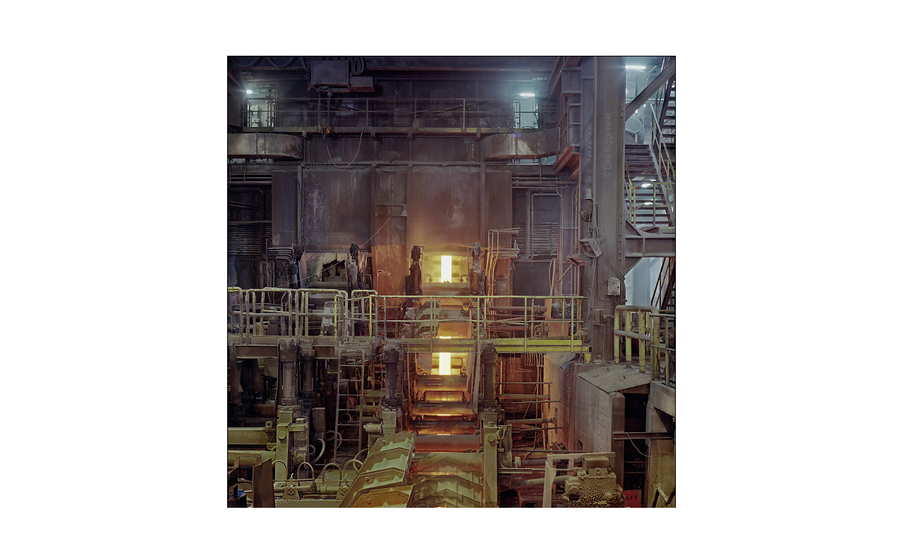

--- FILE ---
content_type: text/html
request_url: http://stahlseite.de/esb11.htm
body_size: 517
content:
<html>
<head>
<meta http-equiv="Content-Language" content="de">
<meta http-equiv="Content-Type" content="text/html; charset=windows-1252">
<meta name="GENERATOR" content="Microsoft FrontPage 5.0">
<meta name="ProgId" content="FrontPage.Editor.Document">
<title>ESB, Ellwood Steel, Seraing, Liege</title>
</head>
<body bgcolor="#FFFFFF" link="#000000" vlink="#000000" alink="#000000" style="font-family: Lucida Console; color: #808080">
<p>&nbsp;</p>
<p>&nbsp;</p>
<div align="center">
  <center>
  <table border="0" width="85%">
    <tr>
      <td width="100%">
      <p align="center">
      <img border="0" src="esb11g.jpg" width="636" height="860"><p align="center">
      <font size="2">ELLWOOD STEEL BELGIUM, SERAING</font></td>
    </tr>
    <tr>
      <td width="100%">
        <p align="center"><font size="2">Strangussanlage, </font><font size="1">
        Continuous Caster.</font></td>
    </tr>
  </table>
  </center>
</div>
<p><a href="esb"><font size="2">back</font></a></p>
</body>
</html>